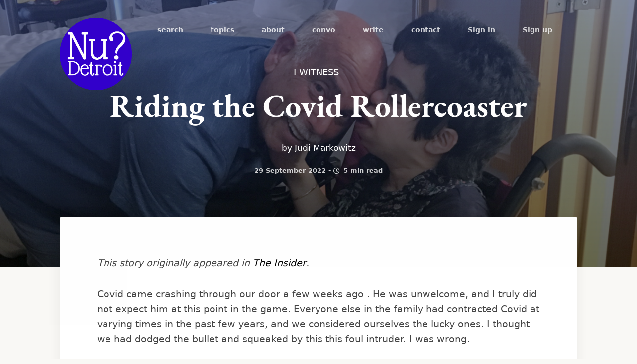

--- FILE ---
content_type: text/html; charset=utf-8
request_url: https://www.nu-detroit.com/riding-the-covid-rollercoaster/
body_size: 9118
content:
<!DOCTYPE html>
<html lang="en">
<head>
    <meta charset="utf-8" />
    <meta http-equiv="X-UA-Compatible" content="IE=edge" />

    <title>Riding the Covid Rollercoaster</title>
    <meta name="HandheldFriendly" content="True" />
    <meta name="viewport" content="width=device-width, initial-scale=1.0" />

    <link rel="stylesheet" href="https://www.nu-detroit.com/assets/built/styles.min.css?v=ccc0c034a8">

    <meta name="description" content="by Judi Markowitz">
    <link rel="icon" href="https://www.nu-detroit.com/content/images/size/w256h256/2021/03/nu-ui.png" type="image/png">
    <link rel="canonical" href="https://www.nu-detroit.com/riding-the-covid-rollercoaster/">
    <meta name="referrer" content="no-referrer-when-downgrade">
    
    <meta property="og:site_name" content="Nu?Detroit">
    <meta property="og:type" content="article">
    <meta property="og:title" content="Riding the Covid Rollercoaster">
    <meta property="og:description" content="by Judi Markowitz">
    <meta property="og:url" content="https://www.nu-detroit.com/riding-the-covid-rollercoaster/">
    <meta property="og:image" content="https://www.nu-detroit.com/content/images/size/w1200/2022/09/Screenshot_20220930-174444_2--1-.png">
    <meta property="article:published_time" content="2022-09-29T04:00:00.000Z">
    <meta property="article:modified_time" content="2022-11-10T22:41:21.000Z">
    <meta property="article:tag" content="I Witness">
    
    <meta property="article:publisher" content="https://www.facebook.com/detroitnu/">
    <meta name="twitter:card" content="summary_large_image">
    <meta name="twitter:title" content="Riding the Covid Rollercoaster">
    <meta name="twitter:description" content="by Judi Markowitz">
    <meta name="twitter:url" content="https://www.nu-detroit.com/riding-the-covid-rollercoaster/">
    <meta name="twitter:image" content="https://www.nu-detroit.com/content/images/size/w1200/2022/09/Screenshot_20220930-174444_2--1-.png">
    <meta name="twitter:label1" content="Written by">
    <meta name="twitter:data1" content="Nu?Detroit">
    <meta name="twitter:label2" content="Filed under">
    <meta name="twitter:data2" content="I Witness">
    <meta property="og:image:width" content="1200">
    <meta property="og:image:height" content="1120">
    
    <script type="application/ld+json">
{
    "@context": "https://schema.org",
    "@type": "Article",
    "publisher": {
        "@type": "Organization",
        "name": "Nu?Detroit",
        "url": "https://www.nu-detroit.com/",
        "logo": {
            "@type": "ImageObject",
            "url": "https://www.nu-detroit.com/content/images/2021/03/nu-blue-white.png",
            "width": 60,
            "height": 60
        }
    },
    "author": {
        "@type": "Person",
        "name": "Nu?Detroit",
        "image": {
            "@type": "ImageObject",
            "url": "https://www.nu-detroit.com/content/images/size/w1200/2021/03/nu-logo-cir.png",
            "width": 1200,
            "height": 1199
        },
        "url": "https://www.nu-detroit.com/author/nu/",
        "sameAs": []
    },
    "headline": "Riding the Covid Rollercoaster",
    "url": "https://www.nu-detroit.com/riding-the-covid-rollercoaster/",
    "datePublished": "2022-09-29T04:00:00.000Z",
    "dateModified": "2022-11-10T22:41:21.000Z",
    "image": {
        "@type": "ImageObject",
        "url": "https://www.nu-detroit.com/content/images/size/w1200/2022/09/Screenshot_20220930-174444_2--1-.png",
        "width": 1200,
        "height": 1120
    },
    "keywords": "I Witness",
    "description": "by Judi Markowitz",
    "mainEntityOfPage": "https://www.nu-detroit.com/riding-the-covid-rollercoaster/"
}
    </script>

    <meta name="generator" content="Ghost 6.12">
    <link rel="alternate" type="application/rss+xml" title="Nu?Detroit" href="https://www.nu-detroit.com/rss/">
    <script defer src="https://cdn.jsdelivr.net/ghost/portal@~2.56/umd/portal.min.js" data-i18n="true" data-ghost="https://www.nu-detroit.com/" data-key="c473f764a07bb55a3c858949ed" data-api="https://nu-detroit.ghost.io/ghost/api/content/" data-locale="en" crossorigin="anonymous"></script><style id="gh-members-styles">.gh-post-upgrade-cta-content,
.gh-post-upgrade-cta {
    display: flex;
    flex-direction: column;
    align-items: center;
    font-family: -apple-system, BlinkMacSystemFont, 'Segoe UI', Roboto, Oxygen, Ubuntu, Cantarell, 'Open Sans', 'Helvetica Neue', sans-serif;
    text-align: center;
    width: 100%;
    color: #ffffff;
    font-size: 16px;
}

.gh-post-upgrade-cta-content {
    border-radius: 8px;
    padding: 40px 4vw;
}

.gh-post-upgrade-cta h2 {
    color: #ffffff;
    font-size: 28px;
    letter-spacing: -0.2px;
    margin: 0;
    padding: 0;
}

.gh-post-upgrade-cta p {
    margin: 20px 0 0;
    padding: 0;
}

.gh-post-upgrade-cta small {
    font-size: 16px;
    letter-spacing: -0.2px;
}

.gh-post-upgrade-cta a {
    color: #ffffff;
    cursor: pointer;
    font-weight: 500;
    box-shadow: none;
    text-decoration: underline;
}

.gh-post-upgrade-cta a:hover {
    color: #ffffff;
    opacity: 0.8;
    box-shadow: none;
    text-decoration: underline;
}

.gh-post-upgrade-cta a.gh-btn {
    display: block;
    background: #ffffff;
    text-decoration: none;
    margin: 28px 0 0;
    padding: 8px 18px;
    border-radius: 4px;
    font-size: 16px;
    font-weight: 600;
}

.gh-post-upgrade-cta a.gh-btn:hover {
    opacity: 0.92;
}</style><script async src="https://js.stripe.com/v3/"></script>
    <script defer src="https://cdn.jsdelivr.net/ghost/sodo-search@~1.8/umd/sodo-search.min.js" data-key="c473f764a07bb55a3c858949ed" data-styles="https://cdn.jsdelivr.net/ghost/sodo-search@~1.8/umd/main.css" data-sodo-search="https://nu-detroit.ghost.io/" data-locale="en" crossorigin="anonymous"></script>
    
    <link href="https://www.nu-detroit.com/webmentions/receive/" rel="webmention">
    <script defer src="/public/cards.min.js?v=ccc0c034a8"></script>
    <link rel="stylesheet" type="text/css" href="/public/cards.min.css?v=ccc0c034a8">
    <script defer src="/public/member-attribution.min.js?v=ccc0c034a8"></script>
    <script defer src="/public/ghost-stats.min.js?v=ccc0c034a8" data-stringify-payload="false" data-datasource="analytics_events" data-storage="localStorage" data-host="https://www.nu-detroit.com/.ghost/analytics/api/v1/page_hit"  tb_site_uuid="5b644ff6-a5f3-41a0-8eca-be17abd66e4e" tb_post_uuid="2a98a702-5735-495e-bc75-c573aec7acce" tb_post_type="post" tb_member_uuid="undefined" tb_member_status="undefined"></script><style>:root {--ghost-accent-color: #3c2fe9;}</style>
    <!-- Global site tag (gtag.js) - Google Analytics -->
<script async src="https://www.googletagmanager.com/gtag/js?id=G-EZE76QTE4G"></script>
<script>
  window.dataLayer = window.dataLayer || [];
  function gtag(){dataLayer.push(arguments);}
  gtag('js', new Date());

  gtag('config', 'G-EZE76QTE4G');
</script>

<style>
#subscribe {
    display: none;
}
    .post-tags .post-tag {
    font-size: 18px;
    }
    .post-content p:first-child {
    font-size: 19px !important;
    }
    .fa, .fas {
    display: none;
    }
    .nav-item.nav-search {
    display: none;
    }
    @media only screen and (max-width: 768px) {
    .site-logo img {
    max-width: 85px;
    }
    .nav-membership-links {
    display: none;
}}
</style>


<script>
// Custom configration for Dandelion theme    
var themeConfig = {
    // The API key for your Ghost blog    
  ghostSearchKey: '44c2047ebf104965925f43a3cf',
  ShowMembershipNavLinks: false
}

// Override the default features for each membership plan
    planFeatures: 
    Subscriber: [
        'Access to all <i>Nu?Detroit</> content',
        'No pressure to become a member'
    ],
    Member: [
        'Access to all <i>Nu?Detroit</> content',
        'Invitation to Members-Only events',
        'Small token of our appreciation (mug)',
    ],
    Member: [
        'Access to all <i>Nu?Detroit</> content',
        'Invitation to Members-Only events',
        'Small token of our appreciation (mug)',
      ],         
}
</script>
</head>
<body class="post-template tag-i-witness animsition">

  <header class="site-header">
    <nav class="site-nav container">
      <a href="https://www.nu-detroit.com" class="site-logo">
          <img src="https://www.nu-detroit.com/content/images/2021/03/nu-blue-white.png" alt="Nu?Detroit" />
      </a>
      <span class="nav-toggle">Menu <i class="fas fa-chevron-down"></i></span>

        <ul class="nav" role="menu">
    <li class="nav-search" role="menuitem"><a href="https://www.nu-detroit.com/search/">search</a></li>
    <li class="nav-topics" role="menuitem"><a href="https://www.nu-detroit.com/topics/">topics</a></li>
    <li class="nav-about" role="menuitem"><a href="https://www.nu-detroit.com/about-us/">about</a></li>
    <li class="nav-convo" role="menuitem"><a href="https://www.nu-detroit.com/convo/">convo</a></li>
    <li class="nav-write" role="menuitem"><a href="https://www.nu-detroit.com/write/">write</a></li>
    <li class="nav-contact" role="menuitem"><a href="https://www.nu-detroit.com/contact/">contact</a></li>
        <li class="nav-membership-links"><a class="signin-link" href="https://www.nu-detroit.com/signin/">Sign in</a></li>
        <li class="nav-membership-links"><a class="signup-link" href="https://www.nu-detroit.com/signup/">Sign up</a></li>
    <li class="nav-item nav-search" role="menuitem"><a href="javascript:;"><span>Search</span> <i class="fas fa-search"></i></a></li>
</ul>

    </nav>
  </header>

  <div class="site-wrapper">

    <div class="notification notification-subscribe">
    <a class="notification-close" href="javascript:;"></a>
    You&#x27;ve successfully subscribed to Nu?Detroit
</div>

<div class="notification notification-signup">
    <a class="notification-close" href="javascript:;"></a>
    Great! Next, complete checkout for full access to Nu?Detroit
</div>

<div class="notification notification-signin">
    <a class="notification-close" href="javascript:;"></a>
    Welcome back! You&#x27;ve successfully signed in.
</div>

<div class="notification notification-checkout">
    <a class="notification-close" href="javascript:;"></a>
    Success! Your account is fully activated, you now have access to all content.
</div>

<div class="notification notification-billing-update">
    <a class="notification-close" href="javascript:;"></a>
    Success! Your billing info is updated.
</div>

<div class="notification notification-billing-update-cancel">
    <a class="notification-close" href="javascript:;"></a>
    Billing info update failed.
</div>

    



<style>
.responsive-title-img {
    background-image: url(/content/images/size/w1400/2022/09/Screenshot_20220930-174444_2--1-.png);
}
@media(max-width: 1000px) {
    .responsive-title-img {
        background-image: url(/content/images/size/w1000/2022/09/Screenshot_20220930-174444_2--1-.png);
        background-image: -webkit-image-set(
                url(/content/images/size/w1000/2022/09/Screenshot_20220930-174444_2--1-.png) 1x,
                url(/content/images/size/w1400/2022/09/Screenshot_20220930-174444_2--1-.png) 2x
        );
        background-image: image-set(
                url(/content/images/size/w1000/2022/09/Screenshot_20220930-174444_2--1-.png) 1x,
                url(/content/images/size/w1400/2022/09/Screenshot_20220930-174444_2--1-.png) 2x
        );
    }
}
@media(max-width: 600px) {
    .responsive-title-img {
        background-image: url(/content/images/size/w600/2022/09/Screenshot_20220930-174444_2--1-.png);
        background-image: -webkit-image-set(
                url(/content/images/size/w600/2022/09/Screenshot_20220930-174444_2--1-.png) 1x,
                url(/content/images/size/w1000/2022/09/Screenshot_20220930-174444_2--1-.png) 2x
        );
        background-image: image-set(
                url(/content/images/size/w600/2022/09/Screenshot_20220930-174444_2--1-.png) 1x,
                url(/content/images/size/w1000/2022/09/Screenshot_20220930-174444_2--1-.png) 2x
        );
    }
}
</style>
<section class="site-title responsive-title-img">

  <div class="container">
    <div class="hero-content">
      <ul class="post-tags">
        <li class="post-tag"><a href="https://www.nu-detroit.com/tag/i-witness/">I Witness</a></li>
      </ul>
      <h1 class="site-name">Riding the Covid Rollercoaster</h1>
        <h2 class="site-description">by Judi Markowitz</h2>
      <span class="reading-time">
        <time class="post-full-meta-date" datetime="2022-09-29">29 September 2022</time> -
        <i class="far fa-clock"></i> 5 min read
      </span>
    </div>
  </div>
</section>



<main id="site-main">
  <div class="inner">
    <article>
      <section class="post-content">
          <p><em>This story originally appeared in <a href="https://www.theinsider1.com/post/dateline-detroit-riding-the-covid-rollercoaster?ref=nu-detroit.com">The Insider</a>.</em></p><p>Covid came crashing through our door a few weeks ago . He was unwelcome, and I truly did not expect him at this point in the game. Everyone else in the family had contracted Covid at varying times in the past few years, and we considered ourselves the lucky ones. I thought we had dodged the bullet and squeaked by this this foul intruder. I was wrong.</p><p>From the onset of the pandemic, our family followed all the precautionary measures to remain safe. We wore masks, stayed away from large crowds, washed our hands constantly, and were vigilant due to the health issues of our daughter, Lindsay. The fear and trepidation that I had when Covid first reared its ugly head in 2020 was paralyzing. Viewing the rising number of infections and death tolls daily was incomprehensible. It brought back memories of being a teenager and watching TV as the number of troops deployed to Vietnam kept soaring. Consequently, there were also the wounded and death tolls broadcast every day. I could not comprehend Vietnam then, just as I could not grasp this new raging battle against Covid.</p><p>It was January 2021 and the first vaccines for those 65 and older had just become available in Michigan. My husband, Jeffrey, and I secured our date and times to receive this life-saving gift, and we thought we could do the same for Lindsay. We were wrong. When inquiring about a potential time frame for Lindsay to be vaccinated, we were told that her age group would not be approved until the spring. This information seemed crazy. How could they deny a person with an extremely rare condition medical intervention at such a pressing time?  Lindsay’s doctor wrote a letter explaining her need for a vaccine and we pleaded with the medical staff. First, we asked the nurses, then the supervisors, and lastly the managers. The answers were all the same — not now. Apparently being 41, and severely disabled with a respiratory condition, was not significant enough.</p><p>Upon hearing about our dilemma, a close family friend in Chicago sprang into action and arranged for Lindsay to be vaccinated. She worked in the medical profession and was obviously well connected. So, in January 2021, we embarked on a road trip to Chicago. We drove there twice, approximately six weeks apart as prescribed. Of course, both times it was snowing heavily. We stayed in a hotel that was pristine and Covid-clean, ordered carry-out, and drove the next morning to the vaccine site. Lindsay received her shots while seated in the car, and then we were on our way home.</p><p>When the boosters became available, Jeffrey called our friendly neighborhood pharmacist and made appointments for all of us to be vaccinated. Approximately six months after that, we did a repeat performance. Our intention was to receive the new Covid-19 Bivalent Booster when it became available in the fall. However, our plans did not matter because Mr. Covid didn’t care about our time frame or intentions.</p><p>At the beginning of September, our son Chad came over for a visit after work and  mentioned that he didn’t feel well, and was worried that he might have Covid.. He immediately took a home test and sure enough it was positive. The next day Jeffrey commented that he had been feeling tired, so he took a Covid test too. One more victim fell to Mr. Covid. Lindsay and I were both fine, but the odds were not in our favor anymore. Ironically, we received a phone call from Lindsay’s day program ; Lindsay had been exposed to someone who tested positive for Covid. The writing was on the wall — we had Covid too.</p><p>It was apparent that Mr. Covid was a slick operator. He only stayed for a few days and then this invader disappeared. I must say that we were all incredibly lucky since we had mild cases. Our Covid symptoms caused all four of us to have insatiable thirst. We drank water like there was a perpetual spring in our house. Thankfully, we had an ample supply of Ice Mountain water bottles to help quench our thirst. Energy levels were down and so was our appetite. At times my legs felt weak, as if I had just gotten out of a kayak after a two-hour excursion on the lake. I also sounded like I had a cold. But other than that, I felt no symptoms.</p><p>One thing that I was incredibly grateful for is that none of us lost our ability to taste. It would have been a sad day for me if that had occurred. I am a long standing chocaholic and not tasting that divine flavor everyday would have thrown me into withdrawal. Lindsay would have been in trouble as well. She has a penchant for Coca-Cola and watching her savor each sip is hugely enjoyable.</p><p>I have often compared myself to the Energizer Bunny — I am always busy. But Lindsay is like the Energizer Bunny on steroids, with a bigger, better battery. She is action-packed from the moment she wakes up until late at night. So Covid did not deter Lindsay from her usual routine. If I hadn’t seen her test results with my own eyes, I wouldn’t have suspected that Lindsay had Covid. I have immense gratitude that she was spared a difficult case. Since she had to stay home from her day program, Jeffrey and I took to the road and gave Lindsay her usual pleasure rides to distances unknown. We looked for walking trails that were virtually empty and stayed outside much of the day enjoying the nice weather–away from other humans.</p><p>Paradoxically,  two years ago, the notorious Mr. Covid graced our family with one remarkable gift : the return to the U.S. of our son Todd, daughter-in-law Chana Tova and our seven grandchildren. They had been living in Israel for 17 years. Skype and Facetime had been our mainstay but, it could not compete with their actual presence on a daily basis. I knew we were missing so many life experiences and milestones– it became even more pronounced upon their return. I could finally be an integral part of their lives and enjoy seeing them grow.</p><p>Their decision to stay in Michigan was driven by Covid. They came for a 10-day visit in October 2020. Soon after, Israel closed its doors and those who held visas were no longer able to return. They were in a quandary. My son’s job as a teacher ended due to the country’s pandemic lockdown and the grandchildren had been out of school since March. Tough decisions had to be made, so they went into deep contemplation mode. After a few days of considering the possibilities for their family in the U.S., they decided to stay. Todd secured a teaching position, and they enrolled the kids in school. The rest is history.</p><p>Covid’s appearance at our door at this late date was unwanted. But our whole family being together at last–priceless.</p>
      </section>
    </article>
  <h2><span id="cove-count"></span> Comments</h2>

    <p>Sign in or become a Nu?Detroit member to join the conversation.<br>
    Just enter your email below to get a log in link.</p>
    <form data-members-form="signin" id="cove-login">
      <input class="cove-input" data-members-email type="email" required="true" placeholder="your@email.com" />
      <button type="submit" class="cove-button">
        <span class="button-text">Send a log in link</span>
        <span class="button-spinner" style="display:none"><svg xmlns="http://www.w3.org/2000/svg" width="32" height="32" viewBox="0 0 100 100" preserveAspectRatio="xMidYMid" display="block"><circle cx="50" cy="50" fill="none" stroke="#fff" stroke-width="12" r="39" stroke-dasharray="183.7831702350029 63.261056745000964" transform="rotate(197.992 50 50)"><animateTransform attributeName="transform" type="rotate" repeatCount="indefinite" dur="1s" values="0 50 50;360 50 50" keyTimes="0;1"/></circle></svg></span>
      </button>
      <span class="signin-success" style="display:none">Great! Please check your inbox (or spam folder) for a log in link.</span>
      <span class="signin-error" style="display:none">Something didn't work. Please try again.</span>
    </form>

  <div id="cove"></div>


  <script>
  const Cove = {
    publication: "12a9a6d0fc23e11547e368cd39b940ea",
    contentId: "633758fd256b0d003d4b3860",
    memberId: "",
    memberEmail: ""
  }
  </script>
  </div>
</main>

<footer class="post-footer container">
      
<div class="post-author-outer inner">
  <div class="post-author">
    <a href="/author/nu/">
      <img class="author-profile-image" src="/content/images/size/w100/2021/03/nu-logo-cir.png" alt="Nu?Detroit" />
    </a>

    <div class="post-author-content">
      <h4 class="post-author-name"><a href="/author/nu/">Nu?Detroit</a></h4>
          <p>Read <a href="/author/nu/">more posts</a> by this author.</p>
    </div>
  </div>

  <div class="post-author-right">
    <a class="post-author-button" href="/author/nu/">Read More</a>
  </div>
</div>

</footer>

<section class="post-full-comments container">
      <h2><span id="cove-count"></span> Comments</h2>

    <p>Sign in or become a Nu?Detroit member to join the conversation.<br>
    Just enter your email below to get a log in link.</p>
    <form data-members-form="signin" id="cove-login">
      <input class="cove-input" data-members-email type="email" required="true" placeholder="your@email.com" />
      <button type="submit" class="cove-button">
        <span class="button-text">Send a log in link</span>
        <span class="button-spinner" style="display:none"><svg xmlns="http://www.w3.org/2000/svg" width="32" height="32" viewBox="0 0 100 100" preserveAspectRatio="xMidYMid" display="block"><circle cx="50" cy="50" fill="none" stroke="#fff" stroke-width="12" r="39" stroke-dasharray="183.7831702350029 63.261056745000964" transform="rotate(197.992 50 50)"><animateTransform attributeName="transform" type="rotate" repeatCount="indefinite" dur="1s" values="0 50 50;360 50 50" keyTimes="0;1"/></circle></svg></span>
      </button>
      <span class="signin-success" style="display:none">Great! Please check your inbox (or spam folder) for a log in link.</span>
      <span class="signin-error" style="display:none">Something didn't work. Please try again.</span>
    </form>

  <div id="cove"></div>


  <script>
  const Cove = {
    publication: "12a9a6d0fc23e11547e368cd39b940ea",
    contentId: "633758fd256b0d003d4b3860",
    memberId: "",
    memberEmail: ""
  }
  </script>
</section>

<aside class="read-next">
  <div class="container">
    <div class="read-next-feed">

        
<style>
#read-next-card post-access-{{visibility}}-63373efe256b0d003d4b37a3 {
    background-image: url(/content/images/size/w1400/2022/09/coming-up-for-air.jpg);
}
@media(max-width: 1000px) {
    #read-next-card post-access-{{visibility}}-63373efe256b0d003d4b37a3 {
        background-image: url(/content/images/size/w1000/2022/09/coming-up-for-air.jpg);
        background-image: -webkit-image-set(
                url(/content/images/size/w1000/2022/09/coming-up-for-air.jpg) 1x,
                url(/content/images/size/w1400/2022/09/coming-up-for-air.jpg) 2x
        );
        background-image: image-set(
                url(/content/images/size/w1000/2022/09/coming-up-for-air.jpg) 1x,
                url(/content/images/size/w1400/2022/09/coming-up-for-air.jpg) 2x
        );
    }
}
@media(max-width: 600px) {
    #read-next-card post-access-{{visibility}}-63373efe256b0d003d4b37a3 {
        background-image: url(/content/images/size/w600/2022/09/coming-up-for-air.jpg);
        background-image: -webkit-image-set(
                url(/content/images/size/w600/2022/09/coming-up-for-air.jpg) 1x,
                url(/content/images/size/w1000/2022/09/coming-up-for-air.jpg) 2x
        );
        background-image: image-set(
                url(/content/images/size/w600/2022/09/coming-up-for-air.jpg) 1x,
                url(/content/images/size/w1000/2022/09/coming-up-for-air.jpg) 2x
        );
    }
}
</style>
<article id="read-next-card post-access-{{visibility}}-63373efe256b0d003d4b37a3" class="read-next-card post-access-{{visibility}}">

  <header class="read-next-card-header">
    <span class="read-next-tags">
          <a href="https://www.nu-detroit.com/tag/roger-that/">Roger That</a>
    </span>
    <h3 class="read-next-card-title"><a href="/coming-up-for-air/">Coming Up For Air</a></h3>
  </header>

  <div class="read-next-card-content">
    <p>by Roger Rapoport</p>
  </div>

  <footer class="read-next-card-footer post-meta">
    <ul class="author-list">
  <li class="author-list-item">
      <a href="/author/roger/" class="static-avatar">
          <img class="author-profile-image" src="/content/images/size/w100/2022/04/image--47-.png" alt="Roger Rapoport" />
      </a>
  </li>
  <li class="author-name" data-author-count="1" data-singular="other" data-plural="others">
    <span>
      <a href="/author/roger/">Roger Rapoport</a>
    </span>
  </li>
</ul>

    <span class="reading-time"><i class="far fa-clock"></i> 4 min read</span>
  </footer>
</article>

          
<style>
#read-next-card post-access-{{visibility}}-6323ede5fcf111003d3b31ca {
    background-image: url(/content/images/size/w1400/2022/09/Screenshot_20220915-232742_2--1-.png);
}
@media(max-width: 1000px) {
    #read-next-card post-access-{{visibility}}-6323ede5fcf111003d3b31ca {
        background-image: url(/content/images/size/w1000/2022/09/Screenshot_20220915-232742_2--1-.png);
        background-image: -webkit-image-set(
                url(/content/images/size/w1000/2022/09/Screenshot_20220915-232742_2--1-.png) 1x,
                url(/content/images/size/w1400/2022/09/Screenshot_20220915-232742_2--1-.png) 2x
        );
        background-image: image-set(
                url(/content/images/size/w1000/2022/09/Screenshot_20220915-232742_2--1-.png) 1x,
                url(/content/images/size/w1400/2022/09/Screenshot_20220915-232742_2--1-.png) 2x
        );
    }
}
@media(max-width: 600px) {
    #read-next-card post-access-{{visibility}}-6323ede5fcf111003d3b31ca {
        background-image: url(/content/images/size/w600/2022/09/Screenshot_20220915-232742_2--1-.png);
        background-image: -webkit-image-set(
                url(/content/images/size/w600/2022/09/Screenshot_20220915-232742_2--1-.png) 1x,
                url(/content/images/size/w1000/2022/09/Screenshot_20220915-232742_2--1-.png) 2x
        );
        background-image: image-set(
                url(/content/images/size/w600/2022/09/Screenshot_20220915-232742_2--1-.png) 1x,
                url(/content/images/size/w1000/2022/09/Screenshot_20220915-232742_2--1-.png) 2x
        );
    }
}
</style>
<article id="read-next-card post-access-{{visibility}}-6323ede5fcf111003d3b31ca" class="read-next-card post-access-{{visibility}}">

  <header class="read-next-card-header">
    <span class="read-next-tags">
          <a href="https://www.nu-detroit.com/tag/question-mark/">Question Mark</a>
    </span>
    <h3 class="read-next-card-title"><a href="/rosh-hashanah-5783-a-simpler-resolution-for-a-complicated-time/">Rosh Hashanah 5783: A Simpler Resolution For a Complicated Time</a></h3>
  </header>

  <div class="read-next-card-content">
    <p>by Mark Jacobs</p>
  </div>

  <footer class="read-next-card-footer post-meta">
    <ul class="author-list">
  <li class="author-list-item">
      <a href="/author/mark/" class="static-avatar">
          <img class="author-profile-image" src="/content/images/size/w100/2021/03/IMG_1349.jpg" alt="Mark Jacobs" />
      </a>
  </li>
  <li class="author-name" data-author-count="1" data-singular="other" data-plural="others">
    <span>
      <a href="/author/mark/">Mark Jacobs</a>
    </span>
  </li>
</ul>

    <span class="reading-time"><i class="far fa-clock"></i> 3 min read</span>
  </footer>
</article>

        
<article id="read-next-card-" class="read-next-card no-image">

          <header class="read-next-card-header">
            <h3 class="read-next-card-title"><a href="/tag/i-witness/">I Witness</a></h3>
          </header>

          <div class="read-next-card-content">
            <ul>
              <li><a href="/clergy-face-riot-gear/">When Clergy Face Riot Gear: Lessons for Detroit from Los Angeles</a></li>
              <li><a href="/moses-moments/">Moses Moments</a></li>
              <li><a href="/life-throws-curveballs/">Life Throws Curveballs</a></li>
              <li><a href="/from-inside-the-insider/">From Inside &#x27;The Insider&#x27;</a></li>
              <li><a href="/bill-signing-at-hazels/">Repealing Michigan’s 1931 Law That Criminalized Abortion</a></li>
            </ul>
          </div>

          <footer class="read-next-card-footer">
            <a href="/tag/i-witness/" class="see-all-articles-link">
              See all 26 articles →
            </a>
          </footer>
        </article>
    </div>
  </div>
</aside>

<div class="floating-header">
    <div class="floating-header-title">Riding the Covid Rollercoaster</div>
    <div class="floating-header-share">
        <div class="floating-header-share-label">Share this <i class="far fa-hand-point-right"></i></div>
        <a class="floating-header-share-tw" href="https://twitter.com/share?text=Riding%20the%20Covid%20Rollercoaster&amp;url=https://www.nu-detroit.com/riding-the-covid-rollercoaster/"
            onclick="window.open(this.href, 'share-twitter', 'width=550,height=235');return false;">
            <i class="fab fa-twitter"></i>
        </a>
        <a class="floating-header-share-fb" href="https://www.facebook.com/sharer/sharer.php?u=https://www.nu-detroit.com/riding-the-covid-rollercoaster/"
            onclick="window.open(this.href, 'share-facebook','width=580,height=296');return false;">
            <i class="fab fa-facebook-f"></i>
        </a>
        </a>
        <a class="floating-header-share-email" href="mailto:?subject=Riding%20the%20Covid%20Rollercoaster&body=https://www.nu-detroit.com/riding-the-covid-rollercoaster/">
            <i class="far fa-envelope"></i>
        </a>
    </div>
    <progress id="reading-progress" class="progress" value="0">
        <div class="progress-container">
            <span class="progress-bar"></span>
        </div>
    </progress>
</div>



    <footer class="site-footer">
      <div class="container">
        <div class="copyright">
          <p>&copy; 2026 Nu?Detroit. All Rights Reserved. Published with <a href="https://ghost.org?lmref=5tLgCA" target="_blank" rel="noopener" class="published-by">Ghost</a>.</p>
        </div>

        <nav class="social-links">
          <ul>
            <li class="social-link"><a href="https://www.facebook.com/detroitnu/"><i class="fab fa-facebook"></i></a></li>
            
          </ul>
        </nav>
      </div>
    </footer>

  </div>

  <div class="search">
  <div class="search-close">
    <svg role="img" viewBox="0 0 24 24" xmlns="http://www.w3.org/2000/svg"><path d="M15.4285714,12 L24,20.5714286 L20.5714286,24 L12,15.4285714 L3.42857143,24 L3.55271368e-15,20.5714286 L8.57142857,12 L5.32907052e-15,3.42857143 L3.42857143,3.55271368e-15 L12,8.57142857 L20.5714286,3.55271368e-15 L24,3.42857143 L15.4285714,12 Z"></path></svg>
  </div>
  <div class="search-content">
    <form class="search-form" onsubmit="return false">
      <i class="search-icon fas fa-search"></i>
			<input type="text" class="search-input" placeholder="Type your keywords..." />
		</form>

    <div class="search-meta" data-no-results-text="[results] search results were found"></div>

    <div class="search-results"></div>
  </div>
</div>

  <script type="text/javascript" src="https://www.nu-detroit.com/assets/built/scripts.min.js?v=ccc0c034a8"></script>

  <script src="https://cdn.cove.chat/comments.js" async></script>

  

  

</body>
</html>
